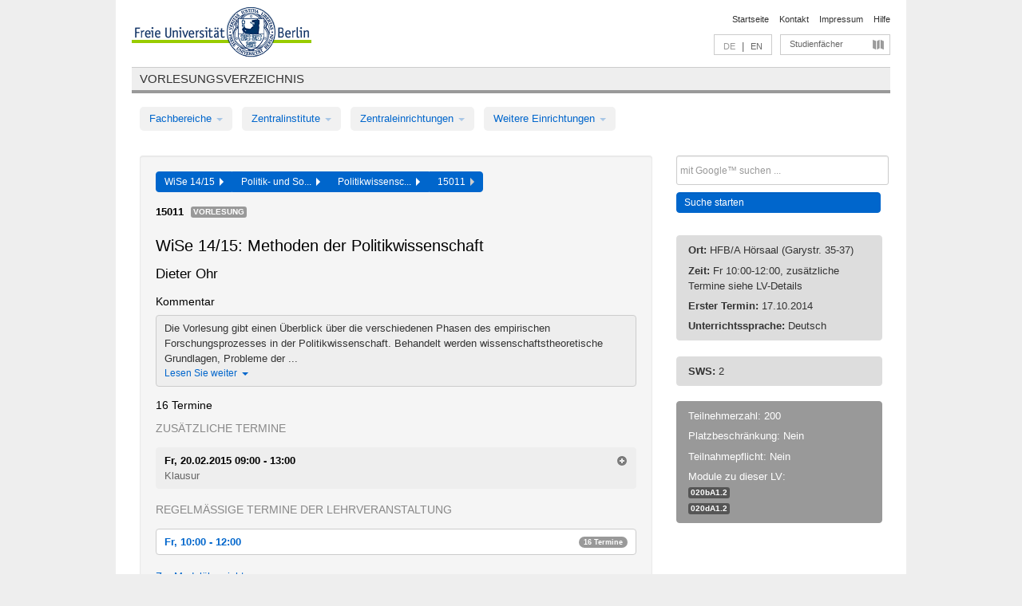

--- FILE ---
content_type: text/html
request_url: https://archiv.vv.fu-berlin.de/ws1415/de/lv/020d_k150/171731/182247/
body_size: 9880
content:
<!DOCTYPE html>
<html lang="de">
  <head>
    <meta http-equiv="X-UA-Compatible" content="IE=9"/>
    <meta charset="UTF-8"/>
    <title>Vorlesungsverzeichnis</title>
    <meta name="description" content=""/>
    <meta name="author" content=""/>

    <!-- Le HTML5 shim, for IE6-8 support of HTML elements -->
    <!--[if lt IE 9]>
        <script src="/ws1415/javascripts/html5shim/html5.js" type="text/javascript"></script>        <![endif]-->
    <script src="/ws1415/javascripts/bootstrap/jquery.js" type="text/javascript"></script>    <script src="/ws1415/javascripts/rails.js" type="text/javascript"></script>    <script src="/ws1415/addons/fancybox/jquery.fancybox-1.3.4.pack.js" type="text/javascript"></script>

        <link href="/ws1415/stylesheets/yaml/base.css" media="" rel="stylesheet" type="text/css" />

        <link href="/ws1415/stylesheets/style.css" media="" rel="stylesheet" type="text/css" />
        <link href="/ws1415/stylesheets/bootstrap/bootstrap.css" media="" rel="stylesheet" type="text/css" />

        <link href="/ws1415/addons/fancybox/jquery.fancybox-1.3.4.css" media="screen" rel="stylesheet" type="text/css" />
        <!--[if lte IE 7]>
            <link href="/ws1415/stylesheets/yaml/iehacks.css" media="" rel="stylesheet" type="text/css" />
            <link href="/ws1415/stylesheets/patches/patch.css" media="" rel="stylesheet" type="text/css" />
            <![endif]-->
  </head>

  <body>

    <div class="page_margins">
      <div class="page">

        <!-- header begin -->
        <div id="header">
          <a accesskey="O" name="seitenanfang" id="seitenanfang"></a>
          <a href="http://www.fu-berlin.de/" accesskey=="H" id="fu_logo" title="Logo der Freien Universität Berlin"><img alt="Logo der Freien Universität Berlin" src="/ws1415/images/fu_logo.gif" /></a>          <h1 class="hideme">Freie Universität Berlin</h1>

          <hr class="hideme" />

          <div id="topnav">
            <a class="skip" title="skip link" href="#content"><span class="translation_missing" title="translation missing: de.jump_to_content">Jump To Content</span></a><span class="hideme">.</span>
            <h2 class="hideme"><span class="translation_missing" title="translation missing: de.service_nav">Service Nav</span></h2>
            <ul>
              <li><a href="http://www.fu-berlin.de/" title="Zur Startseite von - Freie Universität Berlin">Startseite</a></li>
              <li><a href="http://www.fu-berlin.de/service/vv_doku/kontakt/index.html" title="">Kontakt</a></li>
              <li><a href="http://www.fu-berlin.de/redaktion/impressum/index.html" title="Impressum gem. § 5 Telemediengesetz (TMG)">Impressum</a></li>
              <li><a href="http://www.fu-berlin.de/service/vv_doku/index.html" title="Hinweise zur Benutzung des Vorlesungsverzeichnisses">Hilfe</a></li>
            </ul>
          </div>

          <div id="services">
            <div id="languages">
              <span class="lang_link_active" lang="de" title="Diese Seite ist die deutschsprachige Version">DE</span>
              &nbsp;|&nbsp;
              <a href="/ws1415/en/lv/020d_k150/171731/182247" class="lang_link" title="English version of this page">EN</a>            </div>

            <div id="service_menue">
              <a id="service_menue_link" href="#service_menu_content" title="Alle Studienfächer">Studienfächer</a>
            </div>

          </div>

        </div>
        <!-- header end -->

        <!-- main navigation begin -->
        <!-- main navigation begin -->
<div class="identity_text identity_text_border_bottom">
  <h2>
    <a href="http://www.fu-berlin.de/vv" title="Startseite">Vorlesungsverzeichnis</a>  </h2>
</div>
<ul id="main_menu" class="nav nav-pills">
    <li class="dropdown">
      <a class="dropdown-toggle" data-toggle="dropdown" href="#">
          Fachbereiche          <b class="caret"></b>
        </a>
      <ul class="non_js">
          <li><a href="/ws1415/de/999999">Allgemeine Berufsvorbereitung</a></li>          <li><a href="/ws1415/de/210000">Biologie, Chemie, Pharmazie</a></li>          <li><a href="/ws1415/de/125006">Dahlem School of Education (Zentrum für Lehrerbildung)</a></li>          <li><a href="/ws1415/de/120000">Erziehungswissenschaft und Psychologie</a></li>          <li><a href="/ws1415/de/240000">Geowissenschaften</a></li>          <li><a href="/ws1415/de/130000">Geschichts- und Kulturwissenschaften</a></li>          <li><a href="/ws1415/de/190000">Mathematik und Informatik</a></li>          <li><a href="/ws1415/de/160000">Philosophie und Geisteswissenschaften</a></li>          <li><a href="/ws1415/de/200000">Physik</a></li>          <li><a href="/ws1415/de/150000">Politik- und Sozialwissenschaften</a></li>          <li><a href="/ws1415/de/90000">Rechtswissenschaft</a></li>          <li><a href="/ws1415/de/80000">Veterinärmedizin</a></li>          <li><a href="/ws1415/de/100000">Wirtschaftswissenschaft</a></li>      </ul>
    </li>
    <li class="dropdown">
      <a class="dropdown-toggle" data-toggle="dropdown" href="#">
          Zentralinstitute          <b class="caret"></b>
        </a>
      <ul class="non_js">
          <li><a href="/ws1415/de/320000">John-F.-Kennedy-Institut für Nordamerikastudien</a></li>          <li><a href="/ws1415/de/330000">Lateinamerika-Institut</a></li>          <li><a href="/ws1415/de/310000">Osteuropa-Institut</a></li>          <li><a href="/ws1415/de/340000">ZI Dahlem School of Education</a></li>      </ul>
    </li>
    <li class="dropdown">
      <a class="dropdown-toggle" data-toggle="dropdown" href="#">
          Zentraleinrichtungen          <b class="caret"></b>
        </a>
      <ul class="non_js">
          <li><a href="/ws1415/de/530000">Margherita-von-Brentano-Zentrum (MvBZ)</a></li>          <li><a href="/ws1415/de/540000">Sprachenzentrum</a></li>          <li><a href="/ws1415/de/520000">Studienberatung und Psychologische Beratung</a></li>          <li><a href="/ws1415/de/400000">ZEDAT / UB</a></li>      </ul>
    </li>
    <li class="dropdown">
      <a class="dropdown-toggle" data-toggle="dropdown" href="#">
          Weitere Einrichtungen          <b class="caret"></b>
        </a>
      <ul class="non_js">
          <li><a href="/ws1415/de/950210">Career Service</a></li>          <li><a href="/ws1415/de/560000">Offener Hörsaal</a></li>          <li><a href="/ws1415/de/400001">Zentrum Jüdische Studien</a></li>      </ul>
    </li>
</ul>
<script type="text/javascript">
  $('#main_menu .dropdown ul').removeClass('non_js').addClass('dropdown-menu');
</script>
<!-- main navigation end -->
        <!-- main navigation end -->
        <noscript>
          <p class="alert alert-error error">Für die korrekte Darstellung der interaktiven Elemente dieser Seite aktivieren Sie bitte JavaScript!</p>
        </noscript>

        <div id="main" class="page_raster_10_off">
          <div class="subcolumns margin_top margin_bottom" style="overflow: visible">
            <div class="c70l">
  <div id="main_content" class="subc padding_top padding_right padding_bottom padding_left">

    <div class="well course">

      <div class="app_path btn-toolbar" style="margin-bottom: 9px">
        <div class="btn-group">
          <a href="/ws1415/de" class="btn vv_tooltip" title="Wintersemester 2014/15 ausgewählt">WiSe 14/15&nbsp;&nbsp;<div class="arrow"></div></a>          <a href="/ws1415/de/150000" class="btn vv_tooltip" title="Politik- und Sozialwissenschaften ausgewählt">Politik- und So...&nbsp;&nbsp;<div class="arrow"></div></a>          <a href="/ws1415/de/module/020d_k150" class="btn vv_tooltip" title="Politikwissenschaft (Studienordnung 2012) ausgewählt">Politikwissensc...&nbsp;&nbsp;<div class="arrow"></div></a>          <span class="btn vv_tooltip this_site" title="Lehrveranstaltung ausgewählt">15011&nbsp;&nbsp;<div class="arrow"></div></span>        </div>
      </div>

      <div class="label_container">
        <b>
          15011        </b>
        <span class="category label label-info vv_tooltip" title="">
          Vorlesung        </span>
      </div>

      <h1>WiSe 14/15: Methoden der Politikwissenschaft</h1>
      <h2 class="instructor_name">
        Dieter Ohr      </h2>

      <div class="courses">

        <h3>Kommentar</h3>
          <div id="vv_textfield_171731_commentary">
    <div class="collapsed_info commentary hidden">
      <div class="shortened_textblock commentary">
        Die Vorlesung gibt einen Überblick über die verschiedenen Phasen des empirischen Forschungsprozesses in der Politikwissenschaft. Behandelt werden wissenschaftstheoretische Grundlagen, Probleme der ...                <span class="i_close_details">Lesen Sie weiter<span class="caret"></span></span>
      </div>
    </div>
    <div class="opened_info">
        Die Vorlesung gibt einen Überblick über die verschiedenen Phasen des empirischen Forschungsprozesses in der Politikwissenschaft. Behandelt werden wissenschaftstheoretische Grundlagen, Probleme der Messung und Operationalisierung, Verfahren der Ziehung von Stichproben, Untersuchungsdesigns und die wichtigsten Verfahren der Datenerhebung (u.a. Befragung, Beobachtung, Inhaltsanalyse).        <span class="i_open_details link_mimic">Schließen<span class="caret"></span></span>
    </div>
  </div>
  <script type="text/javascript">
    $(document).ready(function(){
      var textfield = $('#vv_textfield_171731_commentary');
      textfield.find('.collapsed_info').removeClass('hidden');
      textfield.find('.opened_info').addClass("hidden");
      textfield.find('.collapsed_info').click(function() {
        if (!textfield.find('.collapsed_info').hasClass("hidden")) {
          textfield.find(".collapsed_info").hide(200);
          textfield.find(".opened_info").show(200);
        }
      });
      textfield.find('.opened_info .i_open_details').click(function() {
        textfield.find(".collapsed_info").show(200);
        textfield.find(".opened_info").hide(200);
      })
    })
  </script>


        <h3>16 Termine</h3>
        <div class="series">

          <p class="series_name">Zusätzliche Termine</p>
          <span id="link_to_details_802457">
            <b class="course_date_time">
              Fr, 20.02.2015 09:00 - 13:00            </b>
                <br>
    <div class="course_title">Klausur</div>
    <div id="appointment_details_802457">
          <div class="appointment_details_container">

          <div class="appointment_details_column">
            <p>
              <b>
                Dozenten:
                <br>
              </b>
                  Univ.-Prof. Dr. Dieter Ohr                  <small class="phone_portal">
                        <a href="https://portal.zedat.fu-berlin.de/voip/voipPortal/phonebook/search.php?start=0&amp;max=10&amp;search=Dieter%20Ohr" target="_blank" class="vv_details_tooltip" title="Nach Dozentennamen im ZEDAT Telefon-Portal suchen"><i id="lookup_user" class="icon-user"></i></a>
                  </small>
                              </p>
          </div>
          <div class="appointment_details_column">
            <p>
              <b>
                Räume:
                <br>
              </b>
                  HFB/A Hörsaal (Garystr. 35-37)                  <br>                  HFB/B Hörsaal (Garystr. 35-37)                  <br>            </p>
          </div>
    </div>
        <i id="link_close_details_802457" class="icon-minus-sign link_mimic" title="Weniger Informationen"></i>
        <script type="text/javascript">
            $(document).ready(function () {
                $("#link_close_details_802457").click(function (event) {
                    event.stopImmediatePropagation();
                    $("#link_to_details_802457").removeClass("details_selected clearfix");
                    $('#appointment_details_802457').children('.appointment_details_container').hide();
                    $("#link_close_details_802457").hide();
                    $("#plus_sign_802457").show();
                });
                $("#link_close_details_802457").hide();
            })
        </script>
    <script type="text/javascript">
        $(document).ready(function () {
            $('.vv_details_tooltip').tooltip();
        })
    </script>

    </div>
    <i id="plus_sign_802457" class="icon-plus-sign"></i>
    <script type="text/javascript">
        $(document).ready(function() {
            $('.appointment_details_container').hide();
        });
        $("#link_to_details_802457").click(function() {
            $('#appointment_details_802457').children('.appointment_details_container').show();
            $('#link_to_details_802457').addClass('details_selected clearfix');
            $('#plus_sign_802457').hide();
            $("#link_close_details_802457").show();
        });
    </script>
          </span>



          <p class="series_name">Regelmäßige Termine der Lehrveranstaltung</p>

          <!-- Terminserie 1 -->

          <div class="accordion appointments">
            <div class="accordion-group">
              <div class="accordion-heading">
                <a class="accordion-toggle" href="#collapse_752329" data-toggle="collapse">
                  Fr, 10:00 - 12:00                  <span class="badge badge-info">16 Termine</span>
                </a>
              </div>
              <div id="collapse_752329" class="accordion-body">
                <div class="accordion-inner">

                  <span id="link_to_details_752329" class="link_to_details">
                    <b class="course_date_time">
                      Fr, 17.10.2014 10:00 - 12:00                    </b>
                        <div id="appointment_details_752329">
          <div class="appointment_details_container">

          <div class="appointment_details_column">
            <p>
              <b>
                Dozenten:
                <br>
              </b>
                  Univ.-Prof. Dr. Dieter Ohr                  <small class="phone_portal">
                        <a href="https://portal.zedat.fu-berlin.de/voip/voipPortal/phonebook/search.php?start=0&amp;max=10&amp;search=Dieter%20Ohr" target="_blank" class="vv_details_tooltip" title="Nach Dozentennamen im ZEDAT Telefon-Portal suchen"><i id="lookup_user" class="icon-user"></i></a>
                  </small>
                              </p>
          </div>
          <div class="appointment_details_column">
            <p>
              <b>
                Räume:
                <br>
              </b>
                  HFB/A Hörsaal (Garystr. 35-37)                              </p>
          </div>
    </div>
        <i id="link_close_details_752329" class="icon-minus-sign link_mimic" title="Weniger Informationen"></i>
        <script type="text/javascript">
            $(document).ready(function () {
                $("#link_close_details_752329").click(function (event) {
                    event.stopImmediatePropagation();
                    $("#link_to_details_752329").removeClass("details_selected clearfix");
                    $('#appointment_details_752329').children('.appointment_details_container').hide();
                    $("#link_close_details_752329").hide();
                    $("#plus_sign_752329").show();
                });
                $("#link_close_details_752329").hide();
            })
        </script>
    <script type="text/javascript">
        $(document).ready(function () {
            $('.vv_details_tooltip').tooltip();
        })
    </script>

    </div>
    <i id="plus_sign_752329" class="icon-plus-sign"></i>
    <script type="text/javascript">
        $(document).ready(function() {
            $('.appointment_details_container').hide();
        });
        $("#link_to_details_752329").click(function() {
            $('#appointment_details_752329').children('.appointment_details_container').show();
            $('#link_to_details_752329').addClass('details_selected clearfix');
            $('#plus_sign_752329').hide();
            $("#link_close_details_752329").show();
        });
    </script>
                  </span>





                  <span id="link_to_details_752330" class="link_to_details">
                    <b class="course_date_time">
                      Fr, 24.10.2014 10:00 - 12:00                    </b>
                        <div id="appointment_details_752330">
          <div class="appointment_details_container">

          <div class="appointment_details_column">
            <p>
              <b>
                Dozenten:
                <br>
              </b>
                  Univ.-Prof. Dr. Dieter Ohr                  <small class="phone_portal">
                        <a href="https://portal.zedat.fu-berlin.de/voip/voipPortal/phonebook/search.php?start=0&amp;max=10&amp;search=Dieter%20Ohr" target="_blank" class="vv_details_tooltip" title="Nach Dozentennamen im ZEDAT Telefon-Portal suchen"><i id="lookup_user" class="icon-user"></i></a>
                  </small>
                              </p>
          </div>
          <div class="appointment_details_column">
            <p>
              <b>
                Räume:
                <br>
              </b>
                  HFB/A Hörsaal (Garystr. 35-37)                              </p>
          </div>
    </div>
        <i id="link_close_details_752330" class="icon-minus-sign link_mimic" title="Weniger Informationen"></i>
        <script type="text/javascript">
            $(document).ready(function () {
                $("#link_close_details_752330").click(function (event) {
                    event.stopImmediatePropagation();
                    $("#link_to_details_752330").removeClass("details_selected clearfix");
                    $('#appointment_details_752330').children('.appointment_details_container').hide();
                    $("#link_close_details_752330").hide();
                    $("#plus_sign_752330").show();
                });
                $("#link_close_details_752330").hide();
            })
        </script>
    <script type="text/javascript">
        $(document).ready(function () {
            $('.vv_details_tooltip').tooltip();
        })
    </script>

    </div>
    <i id="plus_sign_752330" class="icon-plus-sign"></i>
    <script type="text/javascript">
        $(document).ready(function() {
            $('.appointment_details_container').hide();
        });
        $("#link_to_details_752330").click(function() {
            $('#appointment_details_752330').children('.appointment_details_container').show();
            $('#link_to_details_752330').addClass('details_selected clearfix');
            $('#plus_sign_752330').hide();
            $("#link_close_details_752330").show();
        });
    </script>
                  </span>





                  <span id="link_to_details_752331" class="link_to_details">
                    <b class="course_date_time">
                      Fr, 31.10.2014 10:00 - 12:00                    </b>
                        <div id="appointment_details_752331">
          <div class="appointment_details_container">

          <div class="appointment_details_column">
            <p>
              <b>
                Dozenten:
                <br>
              </b>
                  Univ.-Prof. Dr. Dieter Ohr                  <small class="phone_portal">
                        <a href="https://portal.zedat.fu-berlin.de/voip/voipPortal/phonebook/search.php?start=0&amp;max=10&amp;search=Dieter%20Ohr" target="_blank" class="vv_details_tooltip" title="Nach Dozentennamen im ZEDAT Telefon-Portal suchen"><i id="lookup_user" class="icon-user"></i></a>
                  </small>
                              </p>
          </div>
          <div class="appointment_details_column">
            <p>
              <b>
                Räume:
                <br>
              </b>
                  HFB/A Hörsaal (Garystr. 35-37)                              </p>
          </div>
    </div>
        <i id="link_close_details_752331" class="icon-minus-sign link_mimic" title="Weniger Informationen"></i>
        <script type="text/javascript">
            $(document).ready(function () {
                $("#link_close_details_752331").click(function (event) {
                    event.stopImmediatePropagation();
                    $("#link_to_details_752331").removeClass("details_selected clearfix");
                    $('#appointment_details_752331').children('.appointment_details_container').hide();
                    $("#link_close_details_752331").hide();
                    $("#plus_sign_752331").show();
                });
                $("#link_close_details_752331").hide();
            })
        </script>
    <script type="text/javascript">
        $(document).ready(function () {
            $('.vv_details_tooltip').tooltip();
        })
    </script>

    </div>
    <i id="plus_sign_752331" class="icon-plus-sign"></i>
    <script type="text/javascript">
        $(document).ready(function() {
            $('.appointment_details_container').hide();
        });
        $("#link_to_details_752331").click(function() {
            $('#appointment_details_752331').children('.appointment_details_container').show();
            $('#link_to_details_752331').addClass('details_selected clearfix');
            $('#plus_sign_752331').hide();
            $("#link_close_details_752331").show();
        });
    </script>
                  </span>





                  <span id="link_to_details_752332" class="link_to_details">
                    <b class="course_date_time">
                      Fr, 07.11.2014 10:00 - 12:00                    </b>
                        <div id="appointment_details_752332">
          <div class="appointment_details_container">

          <div class="appointment_details_column">
            <p>
              <b>
                Dozenten:
                <br>
              </b>
                  Univ.-Prof. Dr. Dieter Ohr                  <small class="phone_portal">
                        <a href="https://portal.zedat.fu-berlin.de/voip/voipPortal/phonebook/search.php?start=0&amp;max=10&amp;search=Dieter%20Ohr" target="_blank" class="vv_details_tooltip" title="Nach Dozentennamen im ZEDAT Telefon-Portal suchen"><i id="lookup_user" class="icon-user"></i></a>
                  </small>
                              </p>
          </div>
          <div class="appointment_details_column">
            <p>
              <b>
                Räume:
                <br>
              </b>
                  HFB/A Hörsaal (Garystr. 35-37)                              </p>
          </div>
    </div>
        <i id="link_close_details_752332" class="icon-minus-sign link_mimic" title="Weniger Informationen"></i>
        <script type="text/javascript">
            $(document).ready(function () {
                $("#link_close_details_752332").click(function (event) {
                    event.stopImmediatePropagation();
                    $("#link_to_details_752332").removeClass("details_selected clearfix");
                    $('#appointment_details_752332').children('.appointment_details_container').hide();
                    $("#link_close_details_752332").hide();
                    $("#plus_sign_752332").show();
                });
                $("#link_close_details_752332").hide();
            })
        </script>
    <script type="text/javascript">
        $(document).ready(function () {
            $('.vv_details_tooltip').tooltip();
        })
    </script>

    </div>
    <i id="plus_sign_752332" class="icon-plus-sign"></i>
    <script type="text/javascript">
        $(document).ready(function() {
            $('.appointment_details_container').hide();
        });
        $("#link_to_details_752332").click(function() {
            $('#appointment_details_752332').children('.appointment_details_container').show();
            $('#link_to_details_752332').addClass('details_selected clearfix');
            $('#plus_sign_752332').hide();
            $("#link_close_details_752332").show();
        });
    </script>
                  </span>





                  <span id="link_to_details_752333" class="link_to_details">
                    <b class="course_date_time">
                      Fr, 14.11.2014 10:00 - 12:00                    </b>
                        <div id="appointment_details_752333">
          <div class="appointment_details_container">

          <div class="appointment_details_column">
            <p>
              <b>
                Dozenten:
                <br>
              </b>
                  Univ.-Prof. Dr. Dieter Ohr                  <small class="phone_portal">
                        <a href="https://portal.zedat.fu-berlin.de/voip/voipPortal/phonebook/search.php?start=0&amp;max=10&amp;search=Dieter%20Ohr" target="_blank" class="vv_details_tooltip" title="Nach Dozentennamen im ZEDAT Telefon-Portal suchen"><i id="lookup_user" class="icon-user"></i></a>
                  </small>
                              </p>
          </div>
          <div class="appointment_details_column">
            <p>
              <b>
                Räume:
                <br>
              </b>
                  HFB/A Hörsaal (Garystr. 35-37)                              </p>
          </div>
    </div>
        <i id="link_close_details_752333" class="icon-minus-sign link_mimic" title="Weniger Informationen"></i>
        <script type="text/javascript">
            $(document).ready(function () {
                $("#link_close_details_752333").click(function (event) {
                    event.stopImmediatePropagation();
                    $("#link_to_details_752333").removeClass("details_selected clearfix");
                    $('#appointment_details_752333').children('.appointment_details_container').hide();
                    $("#link_close_details_752333").hide();
                    $("#plus_sign_752333").show();
                });
                $("#link_close_details_752333").hide();
            })
        </script>
    <script type="text/javascript">
        $(document).ready(function () {
            $('.vv_details_tooltip').tooltip();
        })
    </script>

    </div>
    <i id="plus_sign_752333" class="icon-plus-sign"></i>
    <script type="text/javascript">
        $(document).ready(function() {
            $('.appointment_details_container').hide();
        });
        $("#link_to_details_752333").click(function() {
            $('#appointment_details_752333').children('.appointment_details_container').show();
            $('#link_to_details_752333').addClass('details_selected clearfix');
            $('#plus_sign_752333').hide();
            $("#link_close_details_752333").show();
        });
    </script>
                  </span>





                  <span id="link_to_details_752334" class="link_to_details">
                    <b class="course_date_time">
                      Fr, 21.11.2014 10:00 - 12:00                    </b>
                        <div id="appointment_details_752334">
          <div class="appointment_details_container">

          <div class="appointment_details_column">
            <p>
              <b>
                Dozenten:
                <br>
              </b>
                  Univ.-Prof. Dr. Dieter Ohr                  <small class="phone_portal">
                        <a href="https://portal.zedat.fu-berlin.de/voip/voipPortal/phonebook/search.php?start=0&amp;max=10&amp;search=Dieter%20Ohr" target="_blank" class="vv_details_tooltip" title="Nach Dozentennamen im ZEDAT Telefon-Portal suchen"><i id="lookup_user" class="icon-user"></i></a>
                  </small>
                              </p>
          </div>
          <div class="appointment_details_column">
            <p>
              <b>
                Räume:
                <br>
              </b>
                  HFB/A Hörsaal (Garystr. 35-37)                              </p>
          </div>
    </div>
        <i id="link_close_details_752334" class="icon-minus-sign link_mimic" title="Weniger Informationen"></i>
        <script type="text/javascript">
            $(document).ready(function () {
                $("#link_close_details_752334").click(function (event) {
                    event.stopImmediatePropagation();
                    $("#link_to_details_752334").removeClass("details_selected clearfix");
                    $('#appointment_details_752334').children('.appointment_details_container').hide();
                    $("#link_close_details_752334").hide();
                    $("#plus_sign_752334").show();
                });
                $("#link_close_details_752334").hide();
            })
        </script>
    <script type="text/javascript">
        $(document).ready(function () {
            $('.vv_details_tooltip').tooltip();
        })
    </script>

    </div>
    <i id="plus_sign_752334" class="icon-plus-sign"></i>
    <script type="text/javascript">
        $(document).ready(function() {
            $('.appointment_details_container').hide();
        });
        $("#link_to_details_752334").click(function() {
            $('#appointment_details_752334').children('.appointment_details_container').show();
            $('#link_to_details_752334').addClass('details_selected clearfix');
            $('#plus_sign_752334').hide();
            $("#link_close_details_752334").show();
        });
    </script>
                  </span>





                  <span id="link_to_details_752335" class="link_to_details">
                    <b class="course_date_time">
                      Fr, 28.11.2014 10:00 - 12:00                    </b>
                        <div id="appointment_details_752335">
          <div class="appointment_details_container">

          <div class="appointment_details_column">
            <p>
              <b>
                Dozenten:
                <br>
              </b>
                  Univ.-Prof. Dr. Dieter Ohr                  <small class="phone_portal">
                        <a href="https://portal.zedat.fu-berlin.de/voip/voipPortal/phonebook/search.php?start=0&amp;max=10&amp;search=Dieter%20Ohr" target="_blank" class="vv_details_tooltip" title="Nach Dozentennamen im ZEDAT Telefon-Portal suchen"><i id="lookup_user" class="icon-user"></i></a>
                  </small>
                              </p>
          </div>
          <div class="appointment_details_column">
            <p>
              <b>
                Räume:
                <br>
              </b>
                  HFB/A Hörsaal (Garystr. 35-37)                              </p>
          </div>
    </div>
        <i id="link_close_details_752335" class="icon-minus-sign link_mimic" title="Weniger Informationen"></i>
        <script type="text/javascript">
            $(document).ready(function () {
                $("#link_close_details_752335").click(function (event) {
                    event.stopImmediatePropagation();
                    $("#link_to_details_752335").removeClass("details_selected clearfix");
                    $('#appointment_details_752335').children('.appointment_details_container').hide();
                    $("#link_close_details_752335").hide();
                    $("#plus_sign_752335").show();
                });
                $("#link_close_details_752335").hide();
            })
        </script>
    <script type="text/javascript">
        $(document).ready(function () {
            $('.vv_details_tooltip').tooltip();
        })
    </script>

    </div>
    <i id="plus_sign_752335" class="icon-plus-sign"></i>
    <script type="text/javascript">
        $(document).ready(function() {
            $('.appointment_details_container').hide();
        });
        $("#link_to_details_752335").click(function() {
            $('#appointment_details_752335').children('.appointment_details_container').show();
            $('#link_to_details_752335').addClass('details_selected clearfix');
            $('#plus_sign_752335').hide();
            $("#link_close_details_752335").show();
        });
    </script>
                  </span>





                  <span id="link_to_details_752336" class="link_to_details">
                    <b class="course_date_time">
                      Fr, 05.12.2014 10:00 - 12:00                    </b>
                        <div id="appointment_details_752336">
          <div class="appointment_details_container">

          <div class="appointment_details_column">
            <p>
              <b>
                Dozenten:
                <br>
              </b>
                  Univ.-Prof. Dr. Dieter Ohr                  <small class="phone_portal">
                        <a href="https://portal.zedat.fu-berlin.de/voip/voipPortal/phonebook/search.php?start=0&amp;max=10&amp;search=Dieter%20Ohr" target="_blank" class="vv_details_tooltip" title="Nach Dozentennamen im ZEDAT Telefon-Portal suchen"><i id="lookup_user" class="icon-user"></i></a>
                  </small>
                              </p>
          </div>
          <div class="appointment_details_column">
            <p>
              <b>
                Räume:
                <br>
              </b>
                  HFB/A Hörsaal (Garystr. 35-37)                              </p>
          </div>
    </div>
        <i id="link_close_details_752336" class="icon-minus-sign link_mimic" title="Weniger Informationen"></i>
        <script type="text/javascript">
            $(document).ready(function () {
                $("#link_close_details_752336").click(function (event) {
                    event.stopImmediatePropagation();
                    $("#link_to_details_752336").removeClass("details_selected clearfix");
                    $('#appointment_details_752336').children('.appointment_details_container').hide();
                    $("#link_close_details_752336").hide();
                    $("#plus_sign_752336").show();
                });
                $("#link_close_details_752336").hide();
            })
        </script>
    <script type="text/javascript">
        $(document).ready(function () {
            $('.vv_details_tooltip').tooltip();
        })
    </script>

    </div>
    <i id="plus_sign_752336" class="icon-plus-sign"></i>
    <script type="text/javascript">
        $(document).ready(function() {
            $('.appointment_details_container').hide();
        });
        $("#link_to_details_752336").click(function() {
            $('#appointment_details_752336').children('.appointment_details_container').show();
            $('#link_to_details_752336').addClass('details_selected clearfix');
            $('#plus_sign_752336').hide();
            $("#link_close_details_752336").show();
        });
    </script>
                  </span>





                  <span id="link_to_details_752337" class="link_to_details">
                    <b class="course_date_time">
                      Fr, 12.12.2014 10:00 - 12:00                    </b>
                        <div id="appointment_details_752337">
          <div class="appointment_details_container">

          <div class="appointment_details_column">
            <p>
              <b>
                Dozenten:
                <br>
              </b>
                  Univ.-Prof. Dr. Dieter Ohr                  <small class="phone_portal">
                        <a href="https://portal.zedat.fu-berlin.de/voip/voipPortal/phonebook/search.php?start=0&amp;max=10&amp;search=Dieter%20Ohr" target="_blank" class="vv_details_tooltip" title="Nach Dozentennamen im ZEDAT Telefon-Portal suchen"><i id="lookup_user" class="icon-user"></i></a>
                  </small>
                              </p>
          </div>
          <div class="appointment_details_column">
            <p>
              <b>
                Räume:
                <br>
              </b>
                  HFB/A Hörsaal (Garystr. 35-37)                              </p>
          </div>
    </div>
        <i id="link_close_details_752337" class="icon-minus-sign link_mimic" title="Weniger Informationen"></i>
        <script type="text/javascript">
            $(document).ready(function () {
                $("#link_close_details_752337").click(function (event) {
                    event.stopImmediatePropagation();
                    $("#link_to_details_752337").removeClass("details_selected clearfix");
                    $('#appointment_details_752337').children('.appointment_details_container').hide();
                    $("#link_close_details_752337").hide();
                    $("#plus_sign_752337").show();
                });
                $("#link_close_details_752337").hide();
            })
        </script>
    <script type="text/javascript">
        $(document).ready(function () {
            $('.vv_details_tooltip').tooltip();
        })
    </script>

    </div>
    <i id="plus_sign_752337" class="icon-plus-sign"></i>
    <script type="text/javascript">
        $(document).ready(function() {
            $('.appointment_details_container').hide();
        });
        $("#link_to_details_752337").click(function() {
            $('#appointment_details_752337').children('.appointment_details_container').show();
            $('#link_to_details_752337').addClass('details_selected clearfix');
            $('#plus_sign_752337').hide();
            $("#link_close_details_752337").show();
        });
    </script>
                  </span>





                  <span id="link_to_details_752338" class="link_to_details">
                    <b class="course_date_time">
                      Fr, 19.12.2014 10:00 - 12:00                    </b>
                        <div id="appointment_details_752338">
          <div class="appointment_details_container">

          <div class="appointment_details_column">
            <p>
              <b>
                Dozenten:
                <br>
              </b>
                  Univ.-Prof. Dr. Dieter Ohr                  <small class="phone_portal">
                        <a href="https://portal.zedat.fu-berlin.de/voip/voipPortal/phonebook/search.php?start=0&amp;max=10&amp;search=Dieter%20Ohr" target="_blank" class="vv_details_tooltip" title="Nach Dozentennamen im ZEDAT Telefon-Portal suchen"><i id="lookup_user" class="icon-user"></i></a>
                  </small>
                              </p>
          </div>
          <div class="appointment_details_column">
            <p>
              <b>
                Räume:
                <br>
              </b>
                  HFB/A Hörsaal (Garystr. 35-37)                              </p>
          </div>
    </div>
        <i id="link_close_details_752338" class="icon-minus-sign link_mimic" title="Weniger Informationen"></i>
        <script type="text/javascript">
            $(document).ready(function () {
                $("#link_close_details_752338").click(function (event) {
                    event.stopImmediatePropagation();
                    $("#link_to_details_752338").removeClass("details_selected clearfix");
                    $('#appointment_details_752338').children('.appointment_details_container').hide();
                    $("#link_close_details_752338").hide();
                    $("#plus_sign_752338").show();
                });
                $("#link_close_details_752338").hide();
            })
        </script>
    <script type="text/javascript">
        $(document).ready(function () {
            $('.vv_details_tooltip').tooltip();
        })
    </script>

    </div>
    <i id="plus_sign_752338" class="icon-plus-sign"></i>
    <script type="text/javascript">
        $(document).ready(function() {
            $('.appointment_details_container').hide();
        });
        $("#link_to_details_752338").click(function() {
            $('#appointment_details_752338').children('.appointment_details_container').show();
            $('#link_to_details_752338').addClass('details_selected clearfix');
            $('#plus_sign_752338').hide();
            $("#link_close_details_752338").show();
        });
    </script>
                  </span>





                  <span id="link_to_details_752341" class="link_to_details">
                    <b class="course_date_time">
                      Fr, 09.01.2015 10:00 - 12:00                    </b>
                        <div id="appointment_details_752341">
          <div class="appointment_details_container">

          <div class="appointment_details_column">
            <p>
              <b>
                Dozenten:
                <br>
              </b>
                  Univ.-Prof. Dr. Dieter Ohr                  <small class="phone_portal">
                        <a href="https://portal.zedat.fu-berlin.de/voip/voipPortal/phonebook/search.php?start=0&amp;max=10&amp;search=Dieter%20Ohr" target="_blank" class="vv_details_tooltip" title="Nach Dozentennamen im ZEDAT Telefon-Portal suchen"><i id="lookup_user" class="icon-user"></i></a>
                  </small>
                              </p>
          </div>
          <div class="appointment_details_column">
            <p>
              <b>
                Räume:
                <br>
              </b>
                  HFB/A Hörsaal (Garystr. 35-37)                              </p>
          </div>
    </div>
        <i id="link_close_details_752341" class="icon-minus-sign link_mimic" title="Weniger Informationen"></i>
        <script type="text/javascript">
            $(document).ready(function () {
                $("#link_close_details_752341").click(function (event) {
                    event.stopImmediatePropagation();
                    $("#link_to_details_752341").removeClass("details_selected clearfix");
                    $('#appointment_details_752341').children('.appointment_details_container').hide();
                    $("#link_close_details_752341").hide();
                    $("#plus_sign_752341").show();
                });
                $("#link_close_details_752341").hide();
            })
        </script>
    <script type="text/javascript">
        $(document).ready(function () {
            $('.vv_details_tooltip').tooltip();
        })
    </script>

    </div>
    <i id="plus_sign_752341" class="icon-plus-sign"></i>
    <script type="text/javascript">
        $(document).ready(function() {
            $('.appointment_details_container').hide();
        });
        $("#link_to_details_752341").click(function() {
            $('#appointment_details_752341').children('.appointment_details_container').show();
            $('#link_to_details_752341').addClass('details_selected clearfix');
            $('#plus_sign_752341').hide();
            $("#link_close_details_752341").show();
        });
    </script>
                  </span>





                  <span id="link_to_details_752342" class="link_to_details">
                    <b class="course_date_time">
                      Fr, 16.01.2015 10:00 - 12:00                    </b>
                        <div id="appointment_details_752342">
          <div class="appointment_details_container">

          <div class="appointment_details_column">
            <p>
              <b>
                Dozenten:
                <br>
              </b>
                  Univ.-Prof. Dr. Dieter Ohr                  <small class="phone_portal">
                        <a href="https://portal.zedat.fu-berlin.de/voip/voipPortal/phonebook/search.php?start=0&amp;max=10&amp;search=Dieter%20Ohr" target="_blank" class="vv_details_tooltip" title="Nach Dozentennamen im ZEDAT Telefon-Portal suchen"><i id="lookup_user" class="icon-user"></i></a>
                  </small>
                              </p>
          </div>
          <div class="appointment_details_column">
            <p>
              <b>
                Räume:
                <br>
              </b>
                  HFB/A Hörsaal (Garystr. 35-37)                              </p>
          </div>
    </div>
        <i id="link_close_details_752342" class="icon-minus-sign link_mimic" title="Weniger Informationen"></i>
        <script type="text/javascript">
            $(document).ready(function () {
                $("#link_close_details_752342").click(function (event) {
                    event.stopImmediatePropagation();
                    $("#link_to_details_752342").removeClass("details_selected clearfix");
                    $('#appointment_details_752342').children('.appointment_details_container').hide();
                    $("#link_close_details_752342").hide();
                    $("#plus_sign_752342").show();
                });
                $("#link_close_details_752342").hide();
            })
        </script>
    <script type="text/javascript">
        $(document).ready(function () {
            $('.vv_details_tooltip').tooltip();
        })
    </script>

    </div>
    <i id="plus_sign_752342" class="icon-plus-sign"></i>
    <script type="text/javascript">
        $(document).ready(function() {
            $('.appointment_details_container').hide();
        });
        $("#link_to_details_752342").click(function() {
            $('#appointment_details_752342').children('.appointment_details_container').show();
            $('#link_to_details_752342').addClass('details_selected clearfix');
            $('#plus_sign_752342').hide();
            $("#link_close_details_752342").show();
        });
    </script>
                  </span>





                  <span id="link_to_details_752343" class="link_to_details">
                    <b class="course_date_time">
                      Fr, 23.01.2015 10:00 - 12:00                    </b>
                        <div id="appointment_details_752343">
          <div class="appointment_details_container">

          <div class="appointment_details_column">
            <p>
              <b>
                Dozenten:
                <br>
              </b>
                  Univ.-Prof. Dr. Dieter Ohr                  <small class="phone_portal">
                        <a href="https://portal.zedat.fu-berlin.de/voip/voipPortal/phonebook/search.php?start=0&amp;max=10&amp;search=Dieter%20Ohr" target="_blank" class="vv_details_tooltip" title="Nach Dozentennamen im ZEDAT Telefon-Portal suchen"><i id="lookup_user" class="icon-user"></i></a>
                  </small>
                              </p>
          </div>
          <div class="appointment_details_column">
            <p>
              <b>
                Räume:
                <br>
              </b>
                  HFB/A Hörsaal (Garystr. 35-37)                              </p>
          </div>
    </div>
        <i id="link_close_details_752343" class="icon-minus-sign link_mimic" title="Weniger Informationen"></i>
        <script type="text/javascript">
            $(document).ready(function () {
                $("#link_close_details_752343").click(function (event) {
                    event.stopImmediatePropagation();
                    $("#link_to_details_752343").removeClass("details_selected clearfix");
                    $('#appointment_details_752343').children('.appointment_details_container').hide();
                    $("#link_close_details_752343").hide();
                    $("#plus_sign_752343").show();
                });
                $("#link_close_details_752343").hide();
            })
        </script>
    <script type="text/javascript">
        $(document).ready(function () {
            $('.vv_details_tooltip').tooltip();
        })
    </script>

    </div>
    <i id="plus_sign_752343" class="icon-plus-sign"></i>
    <script type="text/javascript">
        $(document).ready(function() {
            $('.appointment_details_container').hide();
        });
        $("#link_to_details_752343").click(function() {
            $('#appointment_details_752343').children('.appointment_details_container').show();
            $('#link_to_details_752343').addClass('details_selected clearfix');
            $('#plus_sign_752343').hide();
            $("#link_close_details_752343").show();
        });
    </script>
                  </span>





                  <span id="link_to_details_752344" class="link_to_details">
                    <b class="course_date_time">
                      Fr, 30.01.2015 10:00 - 12:00                    </b>
                        <div id="appointment_details_752344">
          <div class="appointment_details_container">

          <div class="appointment_details_column">
            <p>
              <b>
                Dozenten:
                <br>
              </b>
                  Univ.-Prof. Dr. Dieter Ohr                  <small class="phone_portal">
                        <a href="https://portal.zedat.fu-berlin.de/voip/voipPortal/phonebook/search.php?start=0&amp;max=10&amp;search=Dieter%20Ohr" target="_blank" class="vv_details_tooltip" title="Nach Dozentennamen im ZEDAT Telefon-Portal suchen"><i id="lookup_user" class="icon-user"></i></a>
                  </small>
                              </p>
          </div>
          <div class="appointment_details_column">
            <p>
              <b>
                Räume:
                <br>
              </b>
                  HFB/A Hörsaal (Garystr. 35-37)                              </p>
          </div>
    </div>
        <i id="link_close_details_752344" class="icon-minus-sign link_mimic" title="Weniger Informationen"></i>
        <script type="text/javascript">
            $(document).ready(function () {
                $("#link_close_details_752344").click(function (event) {
                    event.stopImmediatePropagation();
                    $("#link_to_details_752344").removeClass("details_selected clearfix");
                    $('#appointment_details_752344').children('.appointment_details_container').hide();
                    $("#link_close_details_752344").hide();
                    $("#plus_sign_752344").show();
                });
                $("#link_close_details_752344").hide();
            })
        </script>
    <script type="text/javascript">
        $(document).ready(function () {
            $('.vv_details_tooltip').tooltip();
        })
    </script>

    </div>
    <i id="plus_sign_752344" class="icon-plus-sign"></i>
    <script type="text/javascript">
        $(document).ready(function() {
            $('.appointment_details_container').hide();
        });
        $("#link_to_details_752344").click(function() {
            $('#appointment_details_752344').children('.appointment_details_container').show();
            $('#link_to_details_752344').addClass('details_selected clearfix');
            $('#plus_sign_752344').hide();
            $("#link_close_details_752344").show();
        });
    </script>
                  </span>





                  <span id="link_to_details_752345" class="link_to_details">
                    <b class="course_date_time">
                      Fr, 06.02.2015 10:00 - 12:00                    </b>
                        <div id="appointment_details_752345">
          <div class="appointment_details_container">

          <div class="appointment_details_column">
            <p>
              <b>
                Dozenten:
                <br>
              </b>
                  Univ.-Prof. Dr. Dieter Ohr                  <small class="phone_portal">
                        <a href="https://portal.zedat.fu-berlin.de/voip/voipPortal/phonebook/search.php?start=0&amp;max=10&amp;search=Dieter%20Ohr" target="_blank" class="vv_details_tooltip" title="Nach Dozentennamen im ZEDAT Telefon-Portal suchen"><i id="lookup_user" class="icon-user"></i></a>
                  </small>
                              </p>
          </div>
          <div class="appointment_details_column">
            <p>
              <b>
                Räume:
                <br>
              </b>
                  HFB/A Hörsaal (Garystr. 35-37)                              </p>
          </div>
    </div>
        <i id="link_close_details_752345" class="icon-minus-sign link_mimic" title="Weniger Informationen"></i>
        <script type="text/javascript">
            $(document).ready(function () {
                $("#link_close_details_752345").click(function (event) {
                    event.stopImmediatePropagation();
                    $("#link_to_details_752345").removeClass("details_selected clearfix");
                    $('#appointment_details_752345').children('.appointment_details_container').hide();
                    $("#link_close_details_752345").hide();
                    $("#plus_sign_752345").show();
                });
                $("#link_close_details_752345").hide();
            })
        </script>
    <script type="text/javascript">
        $(document).ready(function () {
            $('.vv_details_tooltip').tooltip();
        })
    </script>

    </div>
    <i id="plus_sign_752345" class="icon-plus-sign"></i>
    <script type="text/javascript">
        $(document).ready(function() {
            $('.appointment_details_container').hide();
        });
        $("#link_to_details_752345").click(function() {
            $('#appointment_details_752345').children('.appointment_details_container').show();
            $('#link_to_details_752345').addClass('details_selected clearfix');
            $('#plus_sign_752345').hide();
            $("#link_close_details_752345").show();
        });
    </script>
                  </span>





                  <span id="link_to_details_752346" class="link_to_details">
                    <b class="course_date_time">
                      Fr, 13.02.2015 10:00 - 12:00                    </b>
                        <div id="appointment_details_752346">
          <div class="appointment_details_container">

          <div class="appointment_details_column">
            <p>
              <b>
                Dozenten:
                <br>
              </b>
                  Univ.-Prof. Dr. Dieter Ohr                  <small class="phone_portal">
                        <a href="https://portal.zedat.fu-berlin.de/voip/voipPortal/phonebook/search.php?start=0&amp;max=10&amp;search=Dieter%20Ohr" target="_blank" class="vv_details_tooltip" title="Nach Dozentennamen im ZEDAT Telefon-Portal suchen"><i id="lookup_user" class="icon-user"></i></a>
                  </small>
                              </p>
          </div>
          <div class="appointment_details_column">
            <p>
              <b>
                Räume:
                <br>
              </b>
                  HFB/A Hörsaal (Garystr. 35-37)                              </p>
          </div>
    </div>
        <i id="link_close_details_752346" class="icon-minus-sign link_mimic" title="Weniger Informationen"></i>
        <script type="text/javascript">
            $(document).ready(function () {
                $("#link_close_details_752346").click(function (event) {
                    event.stopImmediatePropagation();
                    $("#link_to_details_752346").removeClass("details_selected clearfix");
                    $('#appointment_details_752346').children('.appointment_details_container').hide();
                    $("#link_close_details_752346").hide();
                    $("#plus_sign_752346").show();
                });
                $("#link_close_details_752346").hide();
            })
        </script>
    <script type="text/javascript">
        $(document).ready(function () {
            $('.vv_details_tooltip').tooltip();
        })
    </script>

    </div>
    <i id="plus_sign_752346" class="icon-plus-sign"></i>
    <script type="text/javascript">
        $(document).ready(function() {
            $('.appointment_details_container').hide();
        });
        $("#link_to_details_752346").click(function() {
            $('#appointment_details_752346').children('.appointment_details_container').show();
            $('#link_to_details_752346').addClass('details_selected clearfix');
            $('#plus_sign_752346').hide();
            $("#link_close_details_752346").show();
        });
    </script>
                  </span>

                </div>
              </div>
            </div>
          </div>


        </div>
        <script type="text/javascript">
          $('.appointments .accordion-body').addClass("collapse");
        </script>

        <p class="link_back">
          <a href="/ws1415/de/module/020d_k150">Zur Modulübersicht</a>        </p>


      </div>

    </div>

  </div>
</div>

<div class="c30r sidebar">
  <div class="subc padding_top padding_right padding_bottom padding_left">
    <form accept-charset="UTF-8" action="/ws1415/de/_search" class="search_form" id="vv_quick_search" method="get"><div style="margin:0;padding:0;display:inline"><input name="utf8" type="hidden" value="&#x2713;" /></div><input class="search_input" id="q" name="q" placeholder="mit Google™ suchen ..." size="20" style="width: 256px; height: 27px;" type="text" /><div id="privacy_link_container" style="font-size: 11px;line-height:24px; display: none;">
  <a href="http://www.fu-berlin.de/redaktion/impressum/datenschutzhinweise#faq_06_externe_suche" title="Hinweise zum Einsatz der Google™ Suche" target="_blank">Hinweise zum Einsatz der Google™ Suche</a>
  <span style="color:rgb(92, 143, 41); font-weight:bold; cursor: pointer;" id="search-privacy-link-close" title="">X</span>
</div>
    <input class="btn btn-small btn-primary search_button" name="commit" type="submit" value="Suche starten" /></form>

<script>
  $('#q').focus(function () {
      $('#privacy_link_container').show();
  });

  $('#search-privacy-link-close').click(function () {
      $('#privacy_link_container').hide();
  });
</script>
    
<div class="alert alert-warning course_info_sidebar margin_top_em">
  <p>
    <b>Ort: </b>HFB/A Hörsaal (Garystr. 35-37)  </p>
  <p>
    <b>Zeit: </b>Fr 10:00-12:00, zusätzliche Termine siehe LV-Details  </p>
  <p>
    <b>Erster Termin: </b>17.10.2014  </p>
  <p>
    <b>Unterrichtssprache: </b>Deutsch  </p>
</div>
  <div class="alert alert-warning course_info_sidebar">
      <p>
        <b>SWS: </b>2      </p>
  </div>


<div class="alert alert-info course_info_sidebar">
    <p>
      Teilnehmerzahl: 200    </p>
  <p>
    Platzbeschränkung: Nein  </p>
  <p>
    Teilnahmepflicht: Nein  </p>
  <p>
    <div class="label_container">
      Module zu dieser LV:
      <br /><span class="label label-inverse vv_tooltip" style="text-transform: none;" title="(P) Methoden I">
        <a href="/ws1415/de/module/020c_k150#49810" style="color: white; text-decoration: none">020bA1.2</a>      </span>
      <br /><span class="label label-inverse vv_tooltip" style="text-transform: none;" title="(P) Einführung in die Methoden wissenschaftlichen Arbeitens">
        <a href="/ws1415/de/module/025b_k90#182247" style="color: white; text-decoration: none">020dA1.2</a>      </span>
    </div>
  </p>
</div>

  </div>
</div>
          </div>
        </div>

        <!-- footer begin -->
        <div id="footer">
          <div class="subcolumns bottom_main_nav">
            <div class="subc padding_left">
              <h3>
                <a title="Zur Startseite von: Freie Universität Berlin" href="http://www.fu-berlin.de">Freie Universität Berlin</a>
              </h3>
              <ul class="noprint">
                  <li>
                    <a href="http://www.fu-berlin.de/universitaet/index.html">Universität</a>
                  </li>
                  <li>
                    <a href="http://www.fu-berlin.de/studium/index.html">Studium</a>
                  </li>
                  <li>
                    <a href="http://www.fu-berlin.de/forschung/index.html">Forschung</a>
                  </li>
                  <li>
                    <a href="http://www.fu-berlin.de/einrichtungen/index.html">Einrichtungen</a>
                  </li>
                  <li>
                    <a href="https://www.fu-berlin.de/universitaet/kooperationen/index.html">Kooperationen</a>
                  </li>
              </ul>
            </div>
          </div>
          <div id="bottomnav" class="subcolumns box_border_top">
            <div class="subc padding_right">
              <ul>
                <li><a href="http://www.fu-berlin.de/" title="Zur Startseite von - Freie Universität Berlin">Startseite</a></li>
              	<li><a id="service_menue_link_footer" href="#service_menu_content" title="Alle Studienfächer">Studienfächer</a></li>
              	<li><a href="http://www.fu-berlin.de/service/vv_doku/kontakt/index.html" title="">Kontakt</a></li>
              	<li><a href="http://www.fu-berlin.de/redaktion/impressum/index.html" title="Impressum gem. § 5 Telemediengesetz (TMG)">Impressum</a></li>
                <li><a href="http://www.fu-berlin.de/service/vv_doku/index.html" title="Hinweise zur Benutzung des Vorlesungsverzeichnisses">Hilfe</a></li>
              </ul>
            </div>
          </div>
        </div>
        <!-- footer end -->

      </div>
    </div>

    <!-- az index begin -->
    
<script type="text/javascript">
  $(document).ready(function() {
    $("#service_menue_link, #service_menue_link_footer").fancybox({
      'overlayShow' : true,
      'scrolling' : 'yes',
      'autoDimensions' : true,
      'width' : 800,
      'overlayOpacity' : 0.6,
      'padding' : 20,
      'titleShow' : false,
      'scrolling' : 'no'
    });
  })
  function closeAZIndex() {
    $.fancybox.close();
  }
</script>

<!-- begin: Direktzugang -->
<div style="display: none;">
  <div id="service_menu_content">
    <div class="subcolumns">
      <div class="subc">
        <h3 class="pop_headline_small">Studienfächer A-Z</h3>
      </div>
    </div>
    <div class="subcolumns">        
 
        <div class="c33l">
          <div class="subc">
            <ul class="link_list_arrow_small">


                <li><a href="/ws1415/de/130000?sm=314889#62552" onclick="closeAZIndex()" title="ABV für den Fachbereich Geschichts- und Kulturwissenschaften">ABV für den Fachbereich Geschichts- u...</a></li>


                <li><a href="/ws1415/de/100000?sm=314889#61028" onclick="closeAZIndex()" title="ABV in den Bachelorstudiengängen">ABV in den Bachelorstudiengängen</a></li>


                <li><a href="/ws1415/de/540000?sm=314889#60892" onclick="closeAZIndex()" title="ABV-Angebot">ABV-Angebot</a></li>


                <li><a href="/ws1415/de/530000?sm=314889#60874" onclick="closeAZIndex()" title="AGENDA - Vorlesungsverzeichnis Gender &amp; Diversity Studies">AGENDA - Vorlesungsverzeichnis Gender...</a></li>


                <li><a href="/ws1415/de/400000?sm=314889#60862" onclick="closeAZIndex()" title="Allgemeine Berufsvorbereitung">Allgemeine Berufsvorbereitung</a></li>


                <li><a href="/ws1415/de/160000?sm=314889#67414" onclick="closeAZIndex()" title="Allgemeine Berufsvorbereitung am Fachbereich Philosophie und Geisteswissenschaften">Allgemeine Berufsvorbereitung am Fach...</a></li>


                <li><a href="/ws1415/de/999999?sm=314889#66987" onclick="closeAZIndex()" title="Allgemeine Berufsvorbereitung in den Bachelorstudiengängen">Allgemeine Berufsvorbereitung in den ...</a></li>


                <li><a href="/ws1415/de/130000?sm=314889#61262" onclick="closeAZIndex()" title="Altertumswissenschaften (WE 3)">Altertumswissenschaften (WE 3)</a></li>


                <li><a href="/ws1415/de/540000?sm=314889#60881" onclick="closeAZIndex()" title="Arabisch">Arabisch</a></li>


                <li><a href="/ws1415/de/130000?sm=314889#62544" onclick="closeAZIndex()" title="Auslaufende Studienangebote">Auslaufende Studienangebote</a></li>


                <li><a href="/ws1415/de/100000?sm=314889#61003" onclick="closeAZIndex()" title="Bachelor-Studiengänge">Bachelor-Studiengänge</a></li>


                <li><a href="/ws1415/de/200000?sm=314889#62473" onclick="closeAZIndex()" title="Bachelorstudiengang Physik">Bachelorstudiengang Physik</a></li>


                <li><a href="/ws1415/de/200000?sm=314889#62478" onclick="closeAZIndex()" title="Bachelorstudiengang Physik (Lehramt)">Bachelorstudiengang Physik (Lehramt)</a></li>


                <li><a href="/ws1415/de/520000?sm=314889#60977" onclick="closeAZIndex()" title="Beratungs- und Workshopangebot der Zentraleinrichtung Studienberatung und Psychologische Beratung">Beratungs- und Workshopangebot der Ze...</a></li>


                <li><a href="/ws1415/de/210000?sm=314889#66344" onclick="closeAZIndex()" title="Biochemie">Biochemie</a></li>


                <li><a href="/ws1415/de/190000?sm=314889#62641" onclick="closeAZIndex()" title="Bioinformatik">Bioinformatik</a></li>


                <li><a href="/ws1415/de/210000?sm=314889#66074" onclick="closeAZIndex()" title="Biologie">Biologie</a></li>


                <li><a href="/ws1415/de/210000?sm=314889#66345" onclick="closeAZIndex()" title="Chemie">Chemie</a></li>


                <li><a href="/ws1415/de/200000?sm=314889#62495" onclick="closeAZIndex()" title="Colloquien">Colloquien</a></li>


                <li><a href="/ws1415/de/100000?sm=314889#61135" onclick="closeAZIndex()" title="Colloquien">Colloquien</a></li>


                <li><a href="/ws1415/de/190000?sm=314889#335310" onclick="closeAZIndex()" title="Computational Science">Computational Science</a></li>


                <li><a href="/ws1415/de/340000?sm=314889#315324" onclick="closeAZIndex()" title="Dahlem School of Education">Dahlem School of Education</a></li>


                <li><a href="/ws1415/de/540000?sm=314889#60891" onclick="closeAZIndex()" title="Deutsch als Fremdsprache">Deutsch als Fremdsprache</a></li>


                <li><a href="/ws1415/de/100000?sm=314889#61133" onclick="closeAZIndex()" title="Doktorandenseminare">Doktorandenseminare</a></li>


                <li><a href="/ws1415/de/100000?sm=314889#61002" onclick="closeAZIndex()" title="ECTS-Grades">ECTS-Grades</a></li>


                <li><a href="/ws1415/de/190000?sm=314889#130103" onclick="closeAZIndex()" title="Einführungs- und Abschlussveranstaltungen">Einführungs- und Abschlussveranstaltu...</a></li>


                <li><a href="/ws1415/de/200000?sm=314889#62489" onclick="closeAZIndex()" title="Einführungs- und Sonderveranstaltungen">Einführungs- und Sonderveranstaltunge...</a></li>


                <li><a href="/ws1415/de/240000?sm=314889#255933" onclick="closeAZIndex()" title="Einführungs- und Sonderveranstaltungen">Einführungs- und Sonderveranstaltunge...</a></li>


                <li><a href="/ws1415/de/540000?sm=314889#60883" onclick="closeAZIndex()" title="Englisch">Englisch</a></li>


                <li><a href="/ws1415/de/120000?sm=314889#62662" onclick="closeAZIndex()" title="Erziehungswissenschaft">Erziehungswissenschaft</a></li>


                <li><a href="/ws1415/de/240000?sm=314889#62724" onclick="closeAZIndex()" title="Fachübergreifendes Studienangebot">Fachübergreifendes Studienangebot</a></li>


                <li><a href="/ws1415/de/200000?sm=314889#62492" onclick="closeAZIndex()" title="Forschungsseminare">Forschungsseminare</a></li>


                <li><a href="/ws1415/de/540000?sm=314889#60885" onclick="closeAZIndex()" title="Französisch">Französisch</a></li>


                <li><a href="/ws1415/de/160000?sm=314889#79975" onclick="closeAZIndex()" title="Friedrich Schlegel Graduiertenschule für literaturwissenschaftliche Studien">Friedrich Schlegel Graduiertenschule ...</a></li>

                   </ul>
                 </div>
                </div>
               <div class="c33l">
                 <div class="subc">
                   <ul class="link_list_arrow_small">

                <li><a href="/ws1415/de/240000?sm=314889#62693" onclick="closeAZIndex()" title="Geographie (WE 2)">Geographie (WE 2)</a></li>


                <li><a href="/ws1415/de/240000?sm=314889#62685" onclick="closeAZIndex()" title="Geologie (WE 1)">Geologie (WE 1)</a></li>


                <li><a href="/ws1415/de/130000?sm=314889#61210" onclick="closeAZIndex()" title="Geschichte (Friedrich-Meinecke-Institut - WE 1)">Geschichte (Friedrich-Meinecke-Instit...</a></li>


                <li><a href="/ws1415/de/200000?sm=314889#261980" onclick="closeAZIndex()" title="Grundschulpädagogik">Grundschulpädagogik</a></li>


                <li><a href="/ws1415/de/190000?sm=314889#62640" onclick="closeAZIndex()" title="Informatik">Informatik</a></li>


                <li><a href="/ws1415/de/160000?sm=314889#67406" onclick="closeAZIndex()" title="Institut für Allgemeine und Vergleichende Literaturwissenschaft (WE 3)">Institut für Allgemeine und Vergleich...</a></li>


                <li><a href="/ws1415/de/160000?sm=314889#67407" onclick="closeAZIndex()" title="Institut für Deutsche und Niederländische Philologie (WE 4)">Institut für Deutsche und Niederländi...</a></li>


                <li><a href="/ws1415/de/160000?sm=314889#67409" onclick="closeAZIndex()" title="Institut für Englische Philologie (WE 6)">Institut für Englische Philologie (WE...</a></li>


                <li><a href="/ws1415/de/160000?sm=314889#66657" onclick="closeAZIndex()" title="Institut für Griechische und Lateinische Philologie (WE 2)">Institut für Griechische und Lateinis...</a></li>


                <li><a href="/ws1415/de/160000?sm=314889#67411" onclick="closeAZIndex()" title="Institut für Kultur- und Medienmanagement (WE 8)">Institut für Kultur- und Medienmanage...</a></li>


                <li><a href="/ws1415/de/160000?sm=314889#58804" onclick="closeAZIndex()" title="Institut für Philosophie (WE 1)">Institut für Philosophie (WE 1)</a></li>


                <li><a href="/ws1415/de/150000?sm=314889#61202" onclick="closeAZIndex()" title="Institut für Publizistik- und Kommunikationswissenschaft">Institut für Publizistik- und Kommuni...</a></li>


                <li><a href="/ws1415/de/160000?sm=314889#67408" onclick="closeAZIndex()" title="Institut für Romanische Philologie (WE 5)">Institut für Romanische Philologie (W...</a></li>


                <li><a href="/ws1415/de/150000?sm=314889#61194" onclick="closeAZIndex()" title="Institut für Sozial- und Kulturanthropologie">Institut für Sozial- und Kulturanthro...</a></li>


                <li><a href="/ws1415/de/150000?sm=314889#61207" onclick="closeAZIndex()" title="Institut für Soziologie">Institut für Soziologie</a></li>


                <li><a href="/ws1415/de/160000?sm=314889#67410" onclick="closeAZIndex()" title="Institut für Theaterwissenschaft (WE 7)">Institut für Theaterwissenschaft (WE ...</a></li>


                <li><a href="/ws1415/de/160000?sm=314889#67412" onclick="closeAZIndex()" title="Institutsübergreifende Masterstudiengänge">Institutsübergreifende Masterstudieng...</a></li>


                <li><a href="/ws1415/de/130000?sm=314889#62551" onclick="closeAZIndex()" title="Inter- und transdisziplinärer Bereich / Komplementäre Module der Masterstudiengänge">Inter- und transdisziplinärer Bereich...</a></li>


                <li><a href="/ws1415/de/150000?sm=314889#80062" onclick="closeAZIndex()" title="Internationale Beziehungen">Internationale Beziehungen</a></li>


                <li><a href="/ws1415/de/540000?sm=314889#60886" onclick="closeAZIndex()" title="Italienisch">Italienisch</a></li>


                <li><a href="/ws1415/de/540000?sm=314889#60887" onclick="closeAZIndex()" title="Japanisch">Japanisch</a></li>


                <li><a href="/ws1415/de/130000?sm=314889#62526" onclick="closeAZIndex()" title="Judaistik (WE 5)">Judaistik (WE 5)</a></li>


                <li><a href="/ws1415/de/130000?sm=314889#62535" onclick="closeAZIndex()" title="Katholische Theologie (WE 6)">Katholische Theologie (WE 6)</a></li>


                <li><a href="/ws1415/de/130000?sm=314889#61215" onclick="closeAZIndex()" title="Kunsthistorisches Institut (WE 2)">Kunsthistorisches Institut (WE 2)</a></li>


                <li><a href="/ws1415/de/330000?sm=314889#60986" onclick="closeAZIndex()" title="Lateinamerikastudien">Lateinamerikastudien</a></li>


                <li><a href="/ws1415/de/120000?sm=314889#62674" onclick="closeAZIndex()" title="Lehramt">Lehramt</a></li>


                <li><a href="/ws1415/de/190000?sm=314889#298590" onclick="closeAZIndex()" title="Lehramt für Informatik">Lehramt für Informatik</a></li>


                <li><a href="/ws1415/de/190000?sm=314889#298544" onclick="closeAZIndex()" title="Lehramt für Mathematik">Lehramt für Mathematik</a></li>


                <li><a href="/ws1415/de/125006?sm=314889#336561" onclick="closeAZIndex()" title="Lehramt Gymnasium – Quereinstieg">Lehramt Gymnasium – Quereinstieg</a></li>


                <li><a href="/ws1415/de/125006?sm=314889#62584" onclick="closeAZIndex()" title="Lehramtsbezogene Berufswissenschaft im Bachelor">Lehramtsbezogene Berufswissenschaft i...</a></li>


                <li><a href="/ws1415/de/125006?sm=314889#62586" onclick="closeAZIndex()" title="Lehramtsmasterstudiengang (Master of Education) 120 LP">Lehramtsmasterstudiengang (Master of ...</a></li>


                <li><a href="/ws1415/de/125006?sm=314889#62602" onclick="closeAZIndex()" title="Lehramtsmasterstudiengang (Master of Education) 60 LP">Lehramtsmasterstudiengang (Master of ...</a></li>


                <li><a href="/ws1415/de/200000?sm=314889#62484" onclick="closeAZIndex()" title="Lehramtsmasterstudiengänge Physik">Lehramtsmasterstudiengänge Physik</a></li>


                <li><a href="/ws1415/de/210000?sm=314889#66081" onclick="closeAZIndex()" title="Lehrveranstaltungen für andere Studiengänge / Fachbereiche">Lehrveranstaltungen für andere Studie...</a></li>

                   </ul>
                 </div>
                </div>
               <div class="c33l">
                 <div class="subc">
                   <ul class="link_list_arrow_small">

                <li><a href="/ws1415/de/400000?sm=314889#60867" onclick="closeAZIndex()" title="Lernangebote zum Erwerb von Informationskompetenz">Lernangebote zum Erwerb von Informati...</a></li>


                <li><a href="/ws1415/de/400000?sm=314889#60865" onclick="closeAZIndex()" title="Lernangebote zum Erwerb von IT-Kompetenz">Lernangebote zum Erwerb von IT-Kompet...</a></li>


                <li><a href="/ws1415/de/125006?sm=314889#256197" onclick="closeAZIndex()" title="Masterstudiengang für das Lehramt an Grundschulen">Masterstudiengang für das Lehramt an ...</a></li>


                <li><a href="/ws1415/de/125006?sm=314889#256198" onclick="closeAZIndex()" title="Masterstudiengang für ein Lehramt an Gymnasien">Masterstudiengang für ein Lehramt an ...</a></li>


                <li><a href="/ws1415/de/125006?sm=314889#256199" onclick="closeAZIndex()" title="Masterstudiengang für ein Lehramt an Integrierten Sekundarschulen">Masterstudiengang für ein Lehramt an ...</a></li>


                <li><a href="/ws1415/de/200000?sm=314889#62482" onclick="closeAZIndex()" title="Masterstudiengang Physik">Masterstudiengang Physik</a></li>


                <li><a href="/ws1415/de/100000?sm=314889#61104" onclick="closeAZIndex()" title="Masterstudiengänge">Masterstudiengänge</a></li>


                <li><a href="/ws1415/de/190000?sm=314889#62618" onclick="closeAZIndex()" title="Mathematik">Mathematik</a></li>


                <li><a href="/ws1415/de/240000?sm=314889#62709" onclick="closeAZIndex()" title="Meteorologie (WE 3)">Meteorologie (WE 3)</a></li>


                <li><a href="/ws1415/de/950210?sm=314889#60877" onclick="closeAZIndex()" title="Modulangebot für die Allgemeine Berufsvorbereitung (ABV) in Bachelorstudiengängen">Modulangebot für die Allgemeine Beruf...</a></li>


                <li><a href="/ws1415/de/100000?sm=314889#61099" onclick="closeAZIndex()" title="Modulangebote">Modulangebote</a></li>


                <li><a href="/ws1415/de/530000?sm=314889#60869" onclick="closeAZIndex()" title="Modulangebote zur Gender- und Diversity-Kompetenz für die Allgemeine Berufsvorbereitung (ABV) in Bachelorstudiengängen">Modulangebote zur Gender- und Diversi...</a></li>


                <li><a href="/ws1415/de/320000?sm=314889#63319" onclick="closeAZIndex()" title="Nordamerikastudien">Nordamerikastudien</a></li>


                <li><a href="/ws1415/de/560000?sm=314889#94649" onclick="closeAZIndex()" title="Offener Hörsaal">Offener Hörsaal</a></li>


                <li><a href="/ws1415/de/130000?sm=314889#62512" onclick="closeAZIndex()" title="Ostasien und Vorderer Orient (WE 4)">Ostasien und Vorderer Orient (WE 4)</a></li>


                <li><a href="/ws1415/de/310000?sm=314889#62763" onclick="closeAZIndex()" title="Osteuropastudien">Osteuropastudien</a></li>


                <li><a href="/ws1415/de/150000?sm=314889#66040" onclick="closeAZIndex()" title="Otto-Suhr-Institut für Politikwissenschaft">Otto-Suhr-Institut für Politikwissens...</a></li>


                <li><a href="/ws1415/de/540000?sm=314889#68898" onclick="closeAZIndex()" title="Persisch ABV Fachnahe Zusatzqualifikation ">Persisch ABV Fachnahe Zusatzqualifika...</a></li>


                <li><a href="/ws1415/de/210000?sm=314889#62759" onclick="closeAZIndex()" title="Pharmazie">Pharmazie</a></li>


                <li><a href="/ws1415/de/540000?sm=314889#60888" onclick="closeAZIndex()" title="Portugiesisch">Portugiesisch</a></li>


                <li><a href="/ws1415/de/130000?sm=314889#62549" onclick="closeAZIndex()" title="Promotionsstudien FB Geschichts- und Kulturwissenschaft">Promotionsstudien FB Geschichts- und ...</a></li>


                <li><a href="/ws1415/de/120000?sm=314889#62652" onclick="closeAZIndex()" title="Psychologie">Psychologie</a></li>


                <li><a href="/ws1415/de/90000?sm=314889#72970" onclick="closeAZIndex()" title="Rechtswissenschaft">Rechtswissenschaft</a></li>


                <li><a href="/ws1415/de/130000?sm=314889#62546" onclick="closeAZIndex()" title="Religionswissenschaft (WE 8)">Religionswissenschaft (WE 8)</a></li>


                <li><a href="/ws1415/de/540000?sm=314889#60889" onclick="closeAZIndex()" title="Russisch">Russisch</a></li>


                <li><a href="/ws1415/de/540000?sm=314889#60890" onclick="closeAZIndex()" title="Spanisch">Spanisch</a></li>


                <li><a href="/ws1415/de/100000?sm=314889#61001" onclick="closeAZIndex()" title="Studienfachberatung">Studienfachberatung</a></li>


                <li><a href="/ws1415/de/540000?sm=314889#68900" onclick="closeAZIndex()" title="Türkisch">Türkisch</a></li>


                <li><a href="/ws1415/de/130000?sm=314889#251886" onclick="closeAZIndex()" title="Tutoren- und Mentorenprogramm am FB Geschichts- und Kulturwissenschaften">Tutoren- und Mentorenprogramm am FB G...</a></li>


                <li><a href="/ws1415/de/210000?sm=314889#66346" onclick="closeAZIndex()" title="Veranstaltungen für Promovenden etc.">Veranstaltungen für Promovenden etc.</a></li>


                <li><a href="/ws1415/de/200000?sm=314889#72373" onclick="closeAZIndex()" title="Veranstaltungen für Studierende mit Physik als Nebenfach">Veranstaltungen für Studierende mit P...</a></li>


                <li><a href="/ws1415/de/80000?sm=314889#66328" onclick="closeAZIndex()" title="Veterinärmedizin">Veterinärmedizin</a></li>


                <li><a href="/ws1415/de/400001?sm=314889#105364" onclick="closeAZIndex()" title="Zentrum Jüdische Studien Berlin-Brandenburg">Zentrum Jüdische Studien Berlin-Brand...</a></li>


                <li><a href="/ws1415/de/160000?sm=314889#72933" onclick="closeAZIndex()" title="Zusätzliche Lehrveranstaltungen für Austauschstudierende">Zusätzliche Lehrveranstaltungen für A...</a></li>
            </ul>
                   
         </div>

      </div>
    </div>
  </div>
</div>
<!-- end: Direktzugang -->
  
    <!-- az index end -->

    <!-- email begin -->
    <!-- begin: Email -->
<script type="text/javascript">
  $(document).ready(function() {
    $("#link_to_email").fancybox({
      'overlayShow' : true,
      'overlayOpacity' : 0.6,
      'padding' : 20,
      'titleShow' : false,
      'type' : 'iframe',
      'height': 540,
      'scrolling' : 'auto'
    });
  })
</script>
<!-- end: Email -->
      <!-- email end -->

    <!-- JavaScript -->
    <script src="/ws1415/javascripts/bootstrap/bootstrap-transition.js" type="text/javascript"></script>
    <script src="/ws1415/javascripts/bootstrap/bootstrap-alert.js" type="text/javascript"></script>
    <script src="/ws1415/javascripts/bootstrap/bootstrap-dropdown.js" type="text/javascript"></script>
    <script src="/ws1415/javascripts/bootstrap/bootstrap-tooltip.js" type="text/javascript"></script>
    <script src="/ws1415/javascripts/bootstrap/bootstrap-popover.js" type="text/javascript"></script>
    <script src="/ws1415/javascripts/bootstrap/bootstrap-collapse.js" type="text/javascript"></script>
    <script src="/ws1415/javascripts/hook.js" type="text/javascript"></script>

    <script type="text/javascript">
      var isEnhanced = true;
      $(window).resize(function(){
        closePopup();
      });
      $(document).ready(function() {
        $('.vv_tooltip').tooltip();
      })
      function closePopup() {
        if ($('.popover').length == 1) {
          $('.popover').fadeOut(1, function() {
            $('i').filter(function() {return this.id.match(/open_close_/);}).removeClass('icon-remove-sign').addClass('icon-plus-sign');
            $('.filter_button').find('i').removeClass('icon-remove-sign').addClass('icon-plus-sign');
            $(this).remove();
          });
        }
      }
      function submitSearchForm() {
        $('#query').focus();
        var searchLength = $('#query').val().length;
        if (searchLength >= 3) {
          $('#vv_quick_search').submit();
        } else {
          $('#vv_search_warning').show();
          closePopup();
        }
      }
    </script>

  </body>
</html>
